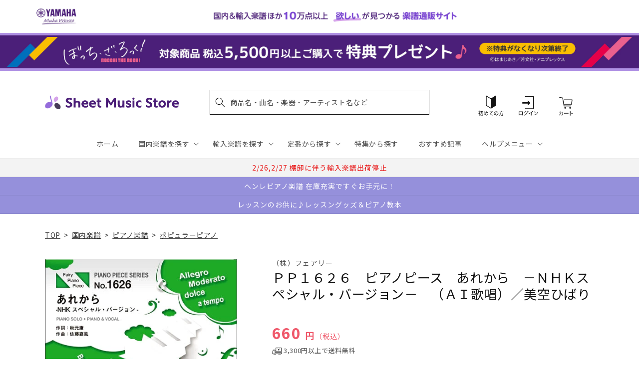

--- FILE ---
content_type: application/javascript; charset=utf-8
request_url: https://recommendations.loopclub.io/v2/storefront/template/?product_id=6905585631283&theme_id=124802433075&page=sheetmusic.jp.yamaha.com%2Fproducts%2F4533248041581&r_type=product&r_id=6905585631283&page_type=product_page&currency=JPY&shop=yamahasms.myshopify.com&user_id=1768967709-14c0efa2-53fe-46f8-a52b-e6315e1acc59&locale=ja&screen=desktop&qs=%7B%7D&client_id=05971841-6c1c-4c22-ab69-eaf4cae0e4f9&cbt=true&cbs=true&market=2150793267&callback=jsonp_callback_6601
body_size: 8518
content:
jsonp_callback_6601({"visit_id":"1768967714-aeb550a2-bedf-4343-a6d6-ae05e4c6a279","widgets":[{"id":218812,"page_id":129788,"widget_serve_id":"e229020b-fb60-4f59-9dc5-a2112d0d8847","type":"similar_products","max_content":20,"min_content":1,"enabled":true,"location":"shopify-section-product-recommendations","title":"この商品に関連する商品","css":"/* ここから、追加CSS */li.rktheme-carousel-slide.glide__slide{    text-size-adjust: 100%;    -webkit-text-size-adjust: 100%;}.rktheme-carousel-arrows button {    display: block !important;}.rktheme-product-title {    margin-top: 0.5rem;    margin-bottom: 1.3rem;    font-weight: 400;    width: 100%;}a.rktheme-product-title {    text-decoration: none;    overflow: hidden;    display: -webkit-box;    -webkit-box-orient: vertical;    -webkit-line-clamp: 3;}a:hover.rktheme-product-title {    text-decoration: none;}a:hover.rktheme-bundle-product-title {    text-decoration: none;   opacity: 0.6 ;}.rktheme-product-price-wrap {    margin-bottom: 10px;    font-weight: 500;    width: 100%;    white-space: nowrap;}.rktheme-product-details {  position: relative;}.rktheme-product-title:after {  content: \"\";  position: absolute;  top: 0;  right: 0;  bottom: 0;  left: 0;  width: 100%;  height: 100%;  z-index: 1;}.rktheme-bundle-add-to-cart {    width: 100%;    color: #fff;    border: none;    border-radius: 0;     padding: 0.25em 3.0em!important;    font-weight: 400;    font-size: 0.95em!important;    line-height: 2.5em!important;    transition: opacity .15s ease-in-out;    opacity: 0.96;}.rktheme-bundle-product-title[data-current-product=true] {    font-weight: 400;    color: #121212;    text-decoration: none;    pointer-events: none;}.rktheme-bundle-product-title {    width: auto;    text-decoration: none;    background-color: transparent;    color: #121212;    -ms-flex-negative: 0;    flex-shrink: 0;    max-width: 720px;    white-space: nowrap;    text-overflow: ellipsis;    overflow: hidden;    line-height: 1.4!important;}.rktheme-bundle-total-price-amounts {    font-weight: 400;    font-size: 1.7rem;}.rktheme-bundle-total-price-info {    margin-bottom: 10px;}/* ここまで、追加CSS */[data-rk-widget-id='218812'] .rktheme-addtocart-select-arrow::after {    border-top-color: #fff;  }  [data-rk-widget-id='218812'] .rktheme-bundle-add-to-cart {    background-color: var(--add-cart-button-color);    color: #fff;  }  [data-rk-widget-id='218812'] .rktheme-bundle-add-to-cart:hover {    background-color: var(--add-cart-button-color);  }  [data-rk-widget-id='218812'] .rktheme-bundle-total-price-amounts {    color: #121212;  }  [data-rk-widget-id='218812'] .rktheme-bundle-product-item-prices {    color: #121212;  }  [data-rk-widget-id='218812'] .rktheme-widget-title {    font-size: 24px;  }  [data-rk-widget-id='218812'] .rktheme-bundle-title {    font-size: 24px;  }        [data-rk-widget-id='218812'] .rktheme-product-image {    object-fit: contain;  }          [data-rk-widget-id='218812'] .rktheme-widget-title {    text-align:left;  }                  [data-rk-widget-id='218812'] .rktheme-widget-container[data-ui-mode=desktop] .rktheme-bundle-image,  [data-rk-widget-id='218812'] .rktheme-widget-container[data-ui-mode=mobile] .rktheme-bundle-image {    position: absolute;    top: 0;    left: 0;    right: 0;    bottom: 0;    height: 100%;    width: 100%;    max-height: unset;            object-fit: contain      }        /* 課題3 追加CSS */  .glide__slide {    border: 1px solid #eee;    padding: 1rem 1rem 1.2rem;  }  .rktheme-product-image-wrap {    margin: 0 2rem 1rem;  }  .rktheme-carousel-arrow {    cursor: pointer;    width: 3.2rem !important;    height: 5.4rem !important;    padding: 0 !important;    display: grid;    place-items: center;    top: 45% !important;    transform: translateY(-50%);  }  .rktheme-carousel-arrow svg {    width: 1rem !important;    height: 1rem !important;  }  .rktheme-carousel-arrow.glide__arrow--left[data-style=rectangle] {    border-radius: 0 5px 5px 0;  }  .rktheme-carousel-arrow.glide__arrow--right[data-style=rectangle] {    border-radius: 5px 0 0 5px;  }  .rktheme-product-image-wrap {    padding-top: 120% !important;  }  .rktheme-product-title {    margin-bottom: 4px;  }  .rktheme-product-card:hover .rktheme-product-image--primary {    opacity: 0.7 ;  }  .rktheme-product-image-wrap:hover .rktheme-product-image--primary {    opacity: 0.7 ;  }  .rktheme-product-vendor {    letter-spacing: 0.03em;  }@media screen and (max-width: 749px) {  h3.rktheme-widget-title {    font-size: 20px !important;}  .rktheme-carousel-arrow {    display: none !important;    font-size: 15px;  }  .rktheme-product-card:hover .rktheme-product-image--primary{    opacity: 1;  }  .rktheme-product-image-wrap:hover .rktheme-product-image--primary {    opacity: 1;  }  a:hover.rktheme-product-title{    opacity: 1;  }  a:hover.rktheme-product-title {    text-decoration: none;  }  a:hover.rktheme-bundle-product-title {    text-decoration: none;  }  .rktheme-product-card:hover .rktheme-product-image--primary {    transform: none;  }  .rktheme-product-image-wrap[data-hover-mode=zoom]:hover .rktheme-product-image--primary {    transform: none;  }    .glide__slide {    border: 1px solid #eee;    padding: 1rem;  }}","layout":"carousel","cart_button_text":"Add to Cart","page_type":"product_page","desktop_per_view":4,"mobile_per_view":2,"carousel_control":"arrow","position_enabled":true,"position":2,"enable_cart_button":false,"cart_button_template":null,"extra":{},"enable_popup":false,"popup_config":{},"show_discount_label":false,"allow_out_of_stock":true,"tablet_per_view":3,"discount_config":{"enabled":null,"type":null,"value":null,"widget_message":null,"cart_message":null,"version":1,"apply_discount_only_to_rec":false},"cart_properties":{},"template":"<section class='rktheme-widget-container' data-layout='carousel'>    <h3 class='rktheme-widget-title'><span>この商品に関連する商品</span></h3>    <div class='rktheme-carousel-wrap'>      <div class='rktheme-carousel-container glide'>        <div class=\"rktheme-carousel-track glide__track\" data-glide-el=\"track\">          <ul class=\"rktheme-carousel-slides glide__slides\">                                                                                                                <li class='rktheme-carousel-slide glide__slide'>                  <div class='rktheme-product-card rktheme-grid-product' data-rk-product-id='7303993622579'>                    <a href='/products/4533248090237' class='rktheme-product-image-wrap' data-rk-track-type='clicked' data-rk-track-prevent-default='true'>                        <img class='rktheme-product-image  rktheme-product-image--primary' loading=\"lazy\" data-sizes=\"auto\" src=\"https://cdn.shopify.com/s/files/1/0553/1566/0851/files/no_image_240131_55d5f0f0-6ea8-4092-9af5-8629385a909d_600x.jpg?v=1723524326\" data-src=\"https://cdn.shopify.com/s/files/1/0553/1566/0851/files/no_image_240131_55d5f0f0-6ea8-4092-9af5-8629385a909d_600x.jpg?v=1723524326\" data-srcset=\"https://cdn.shopify.com/s/files/1/0553/1566/0851/files/no_image_240131_55d5f0f0-6ea8-4092-9af5-8629385a909d_180x.jpg?v=1723524326 180w 236h, https://cdn.shopify.com/s/files/1/0553/1566/0851/files/no_image_240131_55d5f0f0-6ea8-4092-9af5-8629385a909d_360x.jpg?v=1723524326 360w 473h, https://cdn.shopify.com/s/files/1/0553/1566/0851/files/no_image_240131_55d5f0f0-6ea8-4092-9af5-8629385a909d_540x.jpg?v=1723524326 540w 710h, https://cdn.shopify.com/s/files/1/0553/1566/0851/files/no_image_240131_55d5f0f0-6ea8-4092-9af5-8629385a909d_720x.jpg?v=1723524326 720w 947h, https://cdn.shopify.com/s/files/1/0553/1566/0851/files/no_image_240131_55d5f0f0-6ea8-4092-9af5-8629385a909d_900x.jpg?v=1723524326 900w 1184h, https://cdn.shopify.com/s/files/1/0553/1566/0851/files/no_image_240131_55d5f0f0-6ea8-4092-9af5-8629385a909d.jpg?v=1723524326 912w 1200h\" alt='ＬＰＶ９０９　ピアノ＆ヴォーカル　ＲＰＧ／ＳＥＫＡＩ　ＮＯ　ＯＷＡＲＩ' />                      <div class='rktheme-discount-label' data-compare-price=\"None\" data-price=\"550.0\" data-label=\"{percent} off\"></div>                      <div class='rktheme-added-to-cart-tooltip'>Added to cart!</div>                    </a>                    <div class='rktheme-product-details'>                      <a class='rktheme-product-title' href='/products/4533248090237' data-rk-track-type='clicked' data-rk-track-prevent-default='true'>                          ＬＰＶ９０９　ピアノ＆ヴォーカル　ＲＰＧ／ＳＥＫＡＩ　ＮＯ　ＯＷＡＲＩ                      </a>                        <div class='rktheme-product-vendor rktheme-product-vendor--above-title'>（株）フェアリーオンデマンド</div>                        <div class='rktheme-product-vendor rktheme-product-vendor--below-title'>（株）フェアリーオンデマンド</div>                      <div class='rktheme-product-price-wrap' data-compare-price='False'>                          <span class='rktheme-product-price rktheme-product-price--original'>                            <span class='money'>550 円（税込）</span>                          </span>                      </div>                      <div class='rktheme-addtocart-container'>                          <button type='button' class='rktheme-addtocart-button' data-rk-variant-id='42344153677875'>カートに入れる</button>                      </div>                    </div>                  </div>              </li>                                                                                                                <li class='rktheme-carousel-slide glide__slide'>                  <div class='rktheme-product-card rktheme-grid-product' data-rk-product-id='7303974453299'>                    <a href='/products/4533248078242' class='rktheme-product-image-wrap' data-rk-track-type='clicked' data-rk-track-prevent-default='true'>                        <img class='rktheme-product-image  rktheme-product-image--primary' loading=\"lazy\" data-sizes=\"auto\" src=\"https://cdn.shopify.com/s/files/1/0553/1566/0851/files/4533248078242_fae8ccc0-5eaa-44d0-b35c-99aa72641040_600x.jpg?v=1737363569\" data-src=\"https://cdn.shopify.com/s/files/1/0553/1566/0851/files/4533248078242_fae8ccc0-5eaa-44d0-b35c-99aa72641040_600x.jpg?v=1737363569\" data-srcset=\"https://cdn.shopify.com/s/files/1/0553/1566/0851/files/4533248078242_fae8ccc0-5eaa-44d0-b35c-99aa72641040_180x.jpg?v=1737363569 180w 264h, https://cdn.shopify.com/s/files/1/0553/1566/0851/files/4533248078242_fae8ccc0-5eaa-44d0-b35c-99aa72641040.jpg?v=1737363569 340w 500h\" alt='ＬＰＳ７３８　ピアノソロ　ホタルノヒカリ／いきものがかり' />                      <div class='rktheme-discount-label' data-compare-price=\"None\" data-price=\"550.0\" data-label=\"{percent} off\"></div>                      <div class='rktheme-added-to-cart-tooltip'>Added to cart!</div>                    </a>                    <div class='rktheme-product-details'>                      <a class='rktheme-product-title' href='/products/4533248078242' data-rk-track-type='clicked' data-rk-track-prevent-default='true'>                          ＬＰＳ７３８　ピアノソロ　ホタルノヒカリ／いきものがかり                      </a>                        <div class='rktheme-product-vendor rktheme-product-vendor--above-title'>（株）フェアリーオンデマンド</div>                        <div class='rktheme-product-vendor rktheme-product-vendor--below-title'>（株）フェアリーオンデマンド</div>                      <div class='rktheme-product-price-wrap' data-compare-price='False'>                          <span class='rktheme-product-price rktheme-product-price--original'>                            <span class='money'>550 円（税込）</span>                          </span>                      </div>                      <div class='rktheme-addtocart-container'>                          <button type='button' class='rktheme-addtocart-button' data-rk-variant-id='42344134115379'>カートに入れる</button>                      </div>                    </div>                  </div>              </li>                                                                                                                <li class='rktheme-carousel-slide glide__slide'>                  <div class='rktheme-product-card rktheme-grid-product' data-rk-product-id='7304023146547'>                    <a href='/products/4533248096543' class='rktheme-product-image-wrap' data-rk-track-type='clicked' data-rk-track-prevent-default='true'>                        <img class='rktheme-product-image  rktheme-product-image--primary' loading=\"lazy\" data-sizes=\"auto\" src=\"https://cdn.shopify.com/s/files/1/0553/1566/0851/files/4533248096543_499126d7-e876-446d-9111-f074b99c56ed_600x.jpg?v=1737363620\" data-src=\"https://cdn.shopify.com/s/files/1/0553/1566/0851/files/4533248096543_499126d7-e876-446d-9111-f074b99c56ed_600x.jpg?v=1737363620\" data-srcset=\"https://cdn.shopify.com/s/files/1/0553/1566/0851/files/4533248096543_499126d7-e876-446d-9111-f074b99c56ed_180x.jpg?v=1737363620 180w 255h, https://cdn.shopify.com/s/files/1/0553/1566/0851/files/4533248096543_499126d7-e876-446d-9111-f074b99c56ed.jpg?v=1737363620 352w 500h\" alt='ＬＬＰＳ０６１３　ピアノソロ　Ｌｅｔｓ！フレッシュプリキュア！／茂家瑞季' />                      <div class='rktheme-discount-label' data-compare-price=\"None\" data-price=\"660.0\" data-label=\"{percent} off\"></div>                      <div class='rktheme-added-to-cart-tooltip'>Added to cart!</div>                    </a>                    <div class='rktheme-product-details'>                      <a class='rktheme-product-title' href='/products/4533248096543' data-rk-track-type='clicked' data-rk-track-prevent-default='true'>                          ＬＬＰＳ０６１３　ピアノソロ　Ｌｅｔｓ！フレッシュプリキュア！／茂家瑞季                      </a>                        <div class='rktheme-product-vendor rktheme-product-vendor--above-title'>（株）フェアリーオンデマンド</div>                        <div class='rktheme-product-vendor rktheme-product-vendor--below-title'>（株）フェアリーオンデマンド</div>                      <div class='rktheme-product-price-wrap' data-compare-price='False'>                          <span class='rktheme-product-price rktheme-product-price--original'>                            <span class='money'>660 円（税込）</span>                          </span>                      </div>                      <div class='rktheme-addtocart-container'>                          <button type='button' class='rktheme-addtocart-button' data-rk-variant-id='42344183758899'>カートに入れる</button>                      </div>                    </div>                  </div>              </li>                                                                                                                <li class='rktheme-carousel-slide glide__slide'>                  <div class='rktheme-product-card rktheme-grid-product' data-rk-product-id='7303933558835'>                    <a href='/products/4533248073384' class='rktheme-product-image-wrap' data-rk-track-type='clicked' data-rk-track-prevent-default='true'>                        <img class='rktheme-product-image  rktheme-product-image--primary' loading=\"lazy\" data-sizes=\"auto\" src=\"https://cdn.shopify.com/s/files/1/0553/1566/0851/files/4533248073384_600x.jpg?v=1758183855\" data-src=\"https://cdn.shopify.com/s/files/1/0553/1566/0851/files/4533248073384_600x.jpg?v=1758183855\" data-srcset=\"https://cdn.shopify.com/s/files/1/0553/1566/0851/files/4533248073384_180x.jpg?v=1758183855 180w 250h, https://cdn.shopify.com/s/files/1/0553/1566/0851/files/4533248073384.jpg?v=1758183855 251w 350h\" alt='ＬＰＶ６１７　ピアノ＆ヴォーカル　愛のうた／倖田來未' />                      <div class='rktheme-discount-label' data-compare-price=\"None\" data-price=\"550.0\" data-label=\"{percent} off\"></div>                      <div class='rktheme-added-to-cart-tooltip'>Added to cart!</div>                    </a>                    <div class='rktheme-product-details'>                      <a class='rktheme-product-title' href='/products/4533248073384' data-rk-track-type='clicked' data-rk-track-prevent-default='true'>                          ＬＰＶ６１７　ピアノ＆ヴォーカル　愛のうた／倖田來未                      </a>                        <div class='rktheme-product-vendor rktheme-product-vendor--above-title'>（株）フェアリーオンデマンド</div>                        <div class='rktheme-product-vendor rktheme-product-vendor--below-title'>（株）フェアリーオンデマンド</div>                      <div class='rktheme-product-price-wrap' data-compare-price='False'>                          <span class='rktheme-product-price rktheme-product-price--original'>                            <span class='money'>550 円（税込）</span>                          </span>                      </div>                      <div class='rktheme-addtocart-container'>                          <button type='button' class='rktheme-addtocart-button' data-rk-variant-id='42344093024307'>カートに入れる</button>                      </div>                    </div>                  </div>              </li>                                                                                                                <li class='rktheme-carousel-slide glide__slide'>                  <div class='rktheme-product-card rktheme-grid-product' data-rk-product-id='6905615777843'>                    <a href='/products/4533248045879' class='rktheme-product-image-wrap' data-rk-track-type='clicked' data-rk-track-prevent-default='true'>                        <img class='rktheme-product-image  rktheme-product-image--primary' loading=\"lazy\" data-sizes=\"auto\" src=\"https://cdn.shopify.com/s/files/1/0553/1566/0851/products/4533248045879_600x.jpg?v=1681216964\" data-src=\"https://cdn.shopify.com/s/files/1/0553/1566/0851/products/4533248045879_600x.jpg?v=1681216964\" data-srcset=\"https://cdn.shopify.com/s/files/1/0553/1566/0851/products/4533248045879_180x.jpg?v=1681216964 180w 257h, https://cdn.shopify.com/s/files/1/0553/1566/0851/products/4533248045879_360x.jpg?v=1681216964 360w 514h, https://cdn.shopify.com/s/files/1/0553/1566/0851/products/4533248045879.jpg?v=1681216964 420w 600h\" alt='ＰＰ１８１８　ピアノピース　ハート／あいみょん' />                      <div class='rktheme-discount-label' data-compare-price=\"None\" data-price=\"660.0\" data-label=\"{percent} off\"></div>                      <div class='rktheme-added-to-cart-tooltip'>Added to cart!</div>                    </a>                    <div class='rktheme-product-details'>                      <a class='rktheme-product-title' href='/products/4533248045879' data-rk-track-type='clicked' data-rk-track-prevent-default='true'>                          ＰＰ１８１８　ピアノピース　ハート／あいみょん                      </a>                        <div class='rktheme-product-vendor rktheme-product-vendor--above-title'>（株）フェアリー</div>                        <div class='rktheme-product-vendor rktheme-product-vendor--below-title'>（株）フェアリー</div>                      <div class='rktheme-product-price-wrap' data-compare-price='False'>                          <span class='rktheme-product-price rktheme-product-price--original'>                            <span class='money'>660 円（税込）</span>                          </span>                      </div>                      <div class='rktheme-addtocart-container'>                          <button type='button' class='rktheme-addtocart-button' data-rk-variant-id='41254955253811'>カートに入れる</button>                      </div>                    </div>                  </div>              </li>                                                                                                                <li class='rktheme-carousel-slide glide__slide'>                  <div class='rktheme-product-card rktheme-grid-product' data-rk-product-id='7303909736499'>                    <a href='/products/4533248063200' class='rktheme-product-image-wrap' data-rk-track-type='clicked' data-rk-track-prevent-default='true'>                        <img class='rktheme-product-image  rktheme-product-image--primary' loading=\"lazy\" data-sizes=\"auto\" src=\"https://cdn.shopify.com/s/files/1/0553/1566/0851/files/no_image_240131_240403a2-320f-47d3-bc6a-8f0bd9fdfc7f_600x.jpg?v=1717461440\" data-src=\"https://cdn.shopify.com/s/files/1/0553/1566/0851/files/no_image_240131_240403a2-320f-47d3-bc6a-8f0bd9fdfc7f_600x.jpg?v=1717461440\" data-srcset=\"https://cdn.shopify.com/s/files/1/0553/1566/0851/files/no_image_240131_240403a2-320f-47d3-bc6a-8f0bd9fdfc7f_180x.jpg?v=1717461440 180w 236h, https://cdn.shopify.com/s/files/1/0553/1566/0851/files/no_image_240131_240403a2-320f-47d3-bc6a-8f0bd9fdfc7f_360x.jpg?v=1717461440 360w 473h, https://cdn.shopify.com/s/files/1/0553/1566/0851/files/no_image_240131_240403a2-320f-47d3-bc6a-8f0bd9fdfc7f_540x.jpg?v=1717461440 540w 710h, https://cdn.shopify.com/s/files/1/0553/1566/0851/files/no_image_240131_240403a2-320f-47d3-bc6a-8f0bd9fdfc7f_720x.jpg?v=1717461440 720w 947h, https://cdn.shopify.com/s/files/1/0553/1566/0851/files/no_image_240131_240403a2-320f-47d3-bc6a-8f0bd9fdfc7f_900x.jpg?v=1717461440 900w 1184h, https://cdn.shopify.com/s/files/1/0553/1566/0851/files/no_image_240131_240403a2-320f-47d3-bc6a-8f0bd9fdfc7f.jpg?v=1717461440 912w 1200h\" alt='ピアノ弾き語りピースＬＰＶ２９　天体観測 ★　ＢＵＭＰ　ＯＦ　ＣＨＩＣＫＥＮバンプ・オブ・チキン' />                      <div class='rktheme-discount-label' data-compare-price=\"None\" data-price=\"550.0\" data-label=\"{percent} off\"></div>                      <div class='rktheme-added-to-cart-tooltip'>Added to cart!</div>                    </a>                    <div class='rktheme-product-details'>                      <a class='rktheme-product-title' href='/products/4533248063200' data-rk-track-type='clicked' data-rk-track-prevent-default='true'>                          ピアノ弾き語りピースＬＰＶ２９　天体観測 ★　ＢＵＭＰ　ＯＦ　ＣＨＩＣＫＥＮバンプ・オブ・チキン                      </a>                        <div class='rktheme-product-vendor rktheme-product-vendor--above-title'>（株）フェアリーオンデマンド</div>                        <div class='rktheme-product-vendor rktheme-product-vendor--below-title'>（株）フェアリーオンデマンド</div>                      <div class='rktheme-product-price-wrap' data-compare-price='False'>                          <span class='rktheme-product-price rktheme-product-price--original'>                            <span class='money'>550 円（税込）</span>                          </span>                      </div>                      <div class='rktheme-addtocart-container'>                          <button type='button' class='rktheme-addtocart-button' data-rk-variant-id='42344069070899'>カートに入れる</button>                      </div>                    </div>                  </div>              </li>                                                                                                                <li class='rktheme-carousel-slide glide__slide'>                  <div class='rktheme-product-card rktheme-grid-product' data-rk-product-id='7304036253747'>                    <a href='/products/4533248108055' class='rktheme-product-image-wrap' data-rk-track-type='clicked' data-rk-track-prevent-default='true'>                        <img class='rktheme-product-image  rktheme-product-image--primary' loading=\"lazy\" data-sizes=\"auto\" src=\"https://cdn.shopify.com/s/files/1/0553/1566/0851/files/no_image_240131_db7d3bf3-514c-4765-a69b-45a989d6a50c_600x.jpg?v=1723524352\" data-src=\"https://cdn.shopify.com/s/files/1/0553/1566/0851/files/no_image_240131_db7d3bf3-514c-4765-a69b-45a989d6a50c_600x.jpg?v=1723524352\" data-srcset=\"https://cdn.shopify.com/s/files/1/0553/1566/0851/files/no_image_240131_db7d3bf3-514c-4765-a69b-45a989d6a50c_180x.jpg?v=1723524352 180w 236h, https://cdn.shopify.com/s/files/1/0553/1566/0851/files/no_image_240131_db7d3bf3-514c-4765-a69b-45a989d6a50c_360x.jpg?v=1723524352 360w 473h, https://cdn.shopify.com/s/files/1/0553/1566/0851/files/no_image_240131_db7d3bf3-514c-4765-a69b-45a989d6a50c_540x.jpg?v=1723524352 540w 710h, https://cdn.shopify.com/s/files/1/0553/1566/0851/files/no_image_240131_db7d3bf3-514c-4765-a69b-45a989d6a50c_720x.jpg?v=1723524352 720w 947h, https://cdn.shopify.com/s/files/1/0553/1566/0851/files/no_image_240131_db7d3bf3-514c-4765-a69b-45a989d6a50c_900x.jpg?v=1723524352 900w 1184h, https://cdn.shopify.com/s/files/1/0553/1566/0851/files/no_image_240131_db7d3bf3-514c-4765-a69b-45a989d6a50c.jpg?v=1723524352 912w 1200h\" alt='ＬＰＶ１１３７　ピアノ＆ヴォーカル　君が好き／西野カナ' />                      <div class='rktheme-discount-label' data-compare-price=\"None\" data-price=\"550.0\" data-label=\"{percent} off\"></div>                      <div class='rktheme-added-to-cart-tooltip'>Added to cart!</div>                    </a>                    <div class='rktheme-product-details'>                      <a class='rktheme-product-title' href='/products/4533248108055' data-rk-track-type='clicked' data-rk-track-prevent-default='true'>                          ＬＰＶ１１３７　ピアノ＆ヴォーカル　君が好き／西野カナ                      </a>                        <div class='rktheme-product-vendor rktheme-product-vendor--above-title'>（株）フェアリーオンデマンド</div>                        <div class='rktheme-product-vendor rktheme-product-vendor--below-title'>（株）フェアリーオンデマンド</div>                      <div class='rktheme-product-price-wrap' data-compare-price='False'>                          <span class='rktheme-product-price rktheme-product-price--original'>                            <span class='money'>550 円（税込）</span>                          </span>                      </div>                      <div class='rktheme-addtocart-container'>                          <button type='button' class='rktheme-addtocart-button' data-rk-variant-id='42344198701107'>カートに入れる</button>                      </div>                    </div>                  </div>              </li>                                                                                                                <li class='rktheme-carousel-slide glide__slide'>                  <div class='rktheme-product-card rktheme-grid-product' data-rk-product-id='6894325039155'>                    <a href='/products/4513870048738' class='rktheme-product-image-wrap' data-rk-track-type='clicked' data-rk-track-prevent-default='true'>                        <img class='rktheme-product-image  rktheme-product-image--primary' loading=\"lazy\" data-sizes=\"auto\" src=\"https://cdn.shopify.com/s/files/1/0553/1566/0851/products/4513870048738_600x.jpg?v=1677581417\" data-src=\"https://cdn.shopify.com/s/files/1/0553/1566/0851/products/4513870048738_600x.jpg?v=1677581417\" data-srcset=\"https://cdn.shopify.com/s/files/1/0553/1566/0851/products/4513870048738_180x.jpg?v=1677581417 180w 238h, https://cdn.shopify.com/s/files/1/0553/1566/0851/products/4513870048738_360x.jpg?v=1677581417 360w 476h, https://cdn.shopify.com/s/files/1/0553/1566/0851/products/4513870048738.jpg?v=1677581417 453w 600h\" alt='ピアノといっしょに　新沢としひこ＆鈴木　翼の新翼クリニック　～歌の力サプリお出しします～　簡易伴奏ピアノ・ソロ' />                      <div class='rktheme-discount-label' data-compare-price=\"None\" data-price=\"1870.0\" data-label=\"{percent} off\"></div>                      <div class='rktheme-added-to-cart-tooltip'>Added to cart!</div>                    </a>                    <div class='rktheme-product-details'>                      <a class='rktheme-product-title' href='/products/4513870048738' data-rk-track-type='clicked' data-rk-track-prevent-default='true'>                          ピアノといっしょに　新沢としひこ＆鈴木　翼の新翼クリニック　～歌の力サプリお出しします～　簡易伴奏ピアノ・ソロ                      </a>                        <div class='rktheme-product-vendor rktheme-product-vendor--above-title'>（有）ケイ・エム・ピー</div>                        <div class='rktheme-product-vendor rktheme-product-vendor--below-title'>（有）ケイ・エム・ピー</div>                      <div class='rktheme-product-price-wrap' data-compare-price='False'>                          <span class='rktheme-product-price rktheme-product-price--original'>                            <span class='money'>1,870 円（税込）</span>                          </span>                      </div>                      <div class='rktheme-addtocart-container'>                          <button type='button' class='rktheme-addtocart-button' data-rk-variant-id='41220512481331'>カートに入れる</button>                      </div>                    </div>                  </div>              </li>                                                                                                                <li class='rktheme-carousel-slide glide__slide'>                  <div class='rktheme-product-card rktheme-grid-product' data-rk-product-id='6905449938995'>                    <a href='/products/4524643038566' class='rktheme-product-image-wrap' data-rk-track-type='clicked' data-rk-track-prevent-default='true'>                        <img class='rktheme-product-image  rktheme-product-image--primary' loading=\"lazy\" data-sizes=\"auto\" src=\"https://cdn.shopify.com/s/files/1/0553/1566/0851/products/9784872252422_600x.gif?v=1681216274\" data-src=\"https://cdn.shopify.com/s/files/1/0553/1566/0851/products/9784872252422_600x.gif?v=1681216274\" data-srcset=\"https://cdn.shopify.com/s/files/1/0553/1566/0851/products/9784872252422.gif?v=1681216274 151w 200h\" alt='ピアノソロと弾き語り　トイレの神様／植村花菜' />                      <div class='rktheme-discount-label' data-compare-price=\"None\" data-price=\"550.0\" data-label=\"{percent} off\"></div>                      <div class='rktheme-added-to-cart-tooltip'>Added to cart!</div>                    </a>                    <div class='rktheme-product-details'>                      <a class='rktheme-product-title' href='/products/4524643038566' data-rk-track-type='clicked' data-rk-track-prevent-default='true'>                          ピアノソロと弾き語り　トイレの神様／植村花菜                      </a>                        <div class='rktheme-product-vendor rktheme-product-vendor--above-title'>㈱オンキョウパブリッシュ</div>                        <div class='rktheme-product-vendor rktheme-product-vendor--below-title'>㈱オンキョウパブリッシュ</div>                      <div class='rktheme-product-price-wrap' data-compare-price='False'>                          <span class='rktheme-product-price rktheme-product-price--original'>                            <span class='money'>550 円（税込）</span>                          </span>                      </div>                      <div class='rktheme-addtocart-container'>                          <button type='button' class='rktheme-addtocart-button' data-rk-variant-id='41254787219507'>カートに入れる</button>                      </div>                    </div>                  </div>              </li>                                                                                                                <li class='rktheme-carousel-slide glide__slide'>                  <div class='rktheme-product-card rktheme-grid-product' data-rk-product-id='7304113258547'>                    <a href='/products/4533248140963' class='rktheme-product-image-wrap' data-rk-track-type='clicked' data-rk-track-prevent-default='true'>                        <img class='rktheme-product-image  rktheme-product-image--primary' loading=\"lazy\" data-sizes=\"auto\" src=\"https://cdn.shopify.com/s/files/1/0553/1566/0851/files/no_image_240131_48f3bbce-f065-4f83-999a-a98d5ba33874_600x.jpg?v=1746160034\" data-src=\"https://cdn.shopify.com/s/files/1/0553/1566/0851/files/no_image_240131_48f3bbce-f065-4f83-999a-a98d5ba33874_600x.jpg?v=1746160034\" data-srcset=\"https://cdn.shopify.com/s/files/1/0553/1566/0851/files/no_image_240131_48f3bbce-f065-4f83-999a-a98d5ba33874_180x.jpg?v=1746160034 180w 236h, https://cdn.shopify.com/s/files/1/0553/1566/0851/files/no_image_240131_48f3bbce-f065-4f83-999a-a98d5ba33874_360x.jpg?v=1746160034 360w 473h, https://cdn.shopify.com/s/files/1/0553/1566/0851/files/no_image_240131_48f3bbce-f065-4f83-999a-a98d5ba33874_540x.jpg?v=1746160034 540w 710h, https://cdn.shopify.com/s/files/1/0553/1566/0851/files/no_image_240131_48f3bbce-f065-4f83-999a-a98d5ba33874_720x.jpg?v=1746160034 720w 947h, https://cdn.shopify.com/s/files/1/0553/1566/0851/files/no_image_240131_48f3bbce-f065-4f83-999a-a98d5ba33874_900x.jpg?v=1746160034 900w 1184h, https://cdn.shopify.com/s/files/1/0553/1566/0851/files/no_image_240131_48f3bbce-f065-4f83-999a-a98d5ba33874.jpg?v=1746160034 912w 1200h\" alt='ＬＰＳ１９９９　ピアノソロ　Ｏｖｅｒｄｏｓｅ／なとり' />                      <div class='rktheme-discount-label' data-compare-price=\"None\" data-price=\"605.0\" data-label=\"{percent} off\"></div>                      <div class='rktheme-added-to-cart-tooltip'>Added to cart!</div>                    </a>                    <div class='rktheme-product-details'>                      <a class='rktheme-product-title' href='/products/4533248140963' data-rk-track-type='clicked' data-rk-track-prevent-default='true'>                          ＬＰＳ１９９９　ピアノソロ　Ｏｖｅｒｄｏｓｅ／なとり                      </a>                        <div class='rktheme-product-vendor rktheme-product-vendor--above-title'>（株）フェアリーオンデマンド</div>                        <div class='rktheme-product-vendor rktheme-product-vendor--below-title'>（株）フェアリーオンデマンド</div>                      <div class='rktheme-product-price-wrap' data-compare-price='False'>                          <span class='rktheme-product-price rktheme-product-price--original'>                            <span class='money'>605 円（税込）</span>                          </span>                      </div>                      <div class='rktheme-addtocart-container'>                          <button type='button' class='rktheme-addtocart-button' data-rk-variant-id='42344278687795'>カートに入れる</button>                      </div>                    </div>                  </div>              </li>                                                                                                                <li class='rktheme-carousel-slide glide__slide'>                  <div class='rktheme-product-card rktheme-grid-product' data-rk-product-id='7303998242867'>                    <a href='/products/4533248084748' class='rktheme-product-image-wrap' data-rk-track-type='clicked' data-rk-track-prevent-default='true'>                        <img class='rktheme-product-image  rktheme-product-image--primary' loading=\"lazy\" data-sizes=\"auto\" src=\"https://cdn.shopify.com/s/files/1/0553/1566/0851/files/4533248084748_13b4a7e6-b045-499f-8f76-f72b050cd3ff_600x.jpg?v=1737363584\" data-src=\"https://cdn.shopify.com/s/files/1/0553/1566/0851/files/4533248084748_13b4a7e6-b045-499f-8f76-f72b050cd3ff_600x.jpg?v=1737363584\" data-srcset=\"https://cdn.shopify.com/s/files/1/0553/1566/0851/files/4533248084748_13b4a7e6-b045-499f-8f76-f72b050cd3ff_180x.jpg?v=1737363584 180w 264h, https://cdn.shopify.com/s/files/1/0553/1566/0851/files/4533248084748_13b4a7e6-b045-499f-8f76-f72b050cd3ff.jpg?v=1737363584 340w 500h\" alt='ＬＰＳ８５５　ピアノソロ　Ｅｖｅｒｙｄａｙ、カチューシャ／ＡＫＢ４８' />                      <div class='rktheme-discount-label' data-compare-price=\"None\" data-price=\"550.0\" data-label=\"{percent} off\"></div>                      <div class='rktheme-added-to-cart-tooltip'>Added to cart!</div>                    </a>                    <div class='rktheme-product-details'>                      <a class='rktheme-product-title' href='/products/4533248084748' data-rk-track-type='clicked' data-rk-track-prevent-default='true'>                          ＬＰＳ８５５　ピアノソロ　Ｅｖｅｒｙｄａｙ、カチューシャ／ＡＫＢ４８                      </a>                        <div class='rktheme-product-vendor rktheme-product-vendor--above-title'>（株）フェアリーオンデマンド</div>                        <div class='rktheme-product-vendor rktheme-product-vendor--below-title'>（株）フェアリーオンデマンド</div>                      <div class='rktheme-product-price-wrap' data-compare-price='False'>                          <span class='rktheme-product-price rktheme-product-price--original'>                            <span class='money'>550 円（税込）</span>                          </span>                      </div>                      <div class='rktheme-addtocart-container'>                          <button type='button' class='rktheme-addtocart-button' data-rk-variant-id='42344158462003'>カートに入れる</button>                      </div>                    </div>                  </div>              </li>                                                                                                                <li class='rktheme-carousel-slide glide__slide'>                  <div class='rktheme-product-card rktheme-grid-product' data-rk-product-id='7303907180595'>                    <a href='/products/4533248060544' class='rktheme-product-image-wrap' data-rk-track-type='clicked' data-rk-track-prevent-default='true'>                        <img class='rktheme-product-image  rktheme-product-image--primary' loading=\"lazy\" data-sizes=\"auto\" src=\"https://cdn.shopify.com/s/files/1/0553/1566/0851/files/no_image_240131_2e7028bb-04ec-448d-81b3-caf881283730_600x.jpg?v=1717461418\" data-src=\"https://cdn.shopify.com/s/files/1/0553/1566/0851/files/no_image_240131_2e7028bb-04ec-448d-81b3-caf881283730_600x.jpg?v=1717461418\" data-srcset=\"https://cdn.shopify.com/s/files/1/0553/1566/0851/files/no_image_240131_2e7028bb-04ec-448d-81b3-caf881283730_180x.jpg?v=1717461418 180w 236h, https://cdn.shopify.com/s/files/1/0553/1566/0851/files/no_image_240131_2e7028bb-04ec-448d-81b3-caf881283730_360x.jpg?v=1717461418 360w 473h, https://cdn.shopify.com/s/files/1/0553/1566/0851/files/no_image_240131_2e7028bb-04ec-448d-81b3-caf881283730_540x.jpg?v=1717461418 540w 710h, https://cdn.shopify.com/s/files/1/0553/1566/0851/files/no_image_240131_2e7028bb-04ec-448d-81b3-caf881283730_720x.jpg?v=1717461418 720w 947h, https://cdn.shopify.com/s/files/1/0553/1566/0851/files/no_image_240131_2e7028bb-04ec-448d-81b3-caf881283730_900x.jpg?v=1717461418 900w 1184h, https://cdn.shopify.com/s/files/1/0553/1566/0851/files/no_image_240131_2e7028bb-04ec-448d-81b3-caf881283730.jpg?v=1717461418 912w 1200h\" alt='ＬＰＳ４８　ピアノソロ　Ｂｅｓｔ　Ｆｒｉｅｎｄ／Ｋｉｒｏｒｏ' />                      <div class='rktheme-discount-label' data-compare-price=\"None\" data-price=\"550.0\" data-label=\"{percent} off\"></div>                      <div class='rktheme-added-to-cart-tooltip'>Added to cart!</div>                    </a>                    <div class='rktheme-product-details'>                      <a class='rktheme-product-title' href='/products/4533248060544' data-rk-track-type='clicked' data-rk-track-prevent-default='true'>                          ＬＰＳ４８　ピアノソロ　Ｂｅｓｔ　Ｆｒｉｅｎｄ／Ｋｉｒｏｒｏ                      </a>                        <div class='rktheme-product-vendor rktheme-product-vendor--above-title'>（株）フェアリーオンデマンド</div>                        <div class='rktheme-product-vendor rktheme-product-vendor--below-title'>（株）フェアリーオンデマンド</div>                      <div class='rktheme-product-price-wrap' data-compare-price='False'>                          <span class='rktheme-product-price rktheme-product-price--original'>                            <span class='money'>550 円（税込）</span>                          </span>                      </div>                      <div class='rktheme-addtocart-container'>                          <button type='button' class='rktheme-addtocart-button' data-rk-variant-id='42344066514995'>カートに入れる</button>                      </div>                    </div>                  </div>              </li>                                                                                                                <li class='rktheme-carousel-slide glide__slide'>                  <div class='rktheme-product-card rktheme-grid-product' data-rk-product-id='7304029503539'>                    <a href='/products/4533248100158' class='rktheme-product-image-wrap' data-rk-track-type='clicked' data-rk-track-prevent-default='true'>                        <img class='rktheme-product-image  rktheme-product-image--primary' loading=\"lazy\" data-sizes=\"auto\" src=\"https://cdn.shopify.com/s/files/1/0553/1566/0851/files/4533248100158_71ac0244-3dcc-4c9c-b277-025633f9104a_600x.jpg?v=1737363635\" data-src=\"https://cdn.shopify.com/s/files/1/0553/1566/0851/files/4533248100158_71ac0244-3dcc-4c9c-b277-025633f9104a_600x.jpg?v=1737363635\" data-srcset=\"https://cdn.shopify.com/s/files/1/0553/1566/0851/files/4533248100158_71ac0244-3dcc-4c9c-b277-025633f9104a_180x.jpg?v=1737363635 180w 255h, https://cdn.shopify.com/s/files/1/0553/1566/0851/files/4533248100158_71ac0244-3dcc-4c9c-b277-025633f9104a.jpg?v=1737363635 352w 500h\" alt='ＬＬＰＳ０１８３　ピアノソロ　Ｗｈｙ？／ＹＵＩ' />                      <div class='rktheme-discount-label' data-compare-price=\"None\" data-price=\"660.0\" data-label=\"{percent} off\"></div>                      <div class='rktheme-added-to-cart-tooltip'>Added to cart!</div>                    </a>                    <div class='rktheme-product-details'>                      <a class='rktheme-product-title' href='/products/4533248100158' data-rk-track-type='clicked' data-rk-track-prevent-default='true'>                          ＬＬＰＳ０１８３　ピアノソロ　Ｗｈｙ？／ＹＵＩ                      </a>                        <div class='rktheme-product-vendor rktheme-product-vendor--above-title'>（株）フェアリーオンデマンド</div>                        <div class='rktheme-product-vendor rktheme-product-vendor--below-title'>（株）フェアリーオンデマンド</div>                      <div class='rktheme-product-price-wrap' data-compare-price='False'>                          <span class='rktheme-product-price rktheme-product-price--original'>                            <span class='money'>660 円（税込）</span>                          </span>                      </div>                      <div class='rktheme-addtocart-container'>                          <button type='button' class='rktheme-addtocart-button' data-rk-variant-id='42344190312499'>カートに入れる</button>                      </div>                    </div>                  </div>              </li>                                                                                                                <li class='rktheme-carousel-slide glide__slide'>                  <div class='rktheme-product-card rktheme-grid-product' data-rk-product-id='7304102707251'>                    <a href='/products/4533248135549' class='rktheme-product-image-wrap' data-rk-track-type='clicked' data-rk-track-prevent-default='true'>                        <img class='rktheme-product-image  rktheme-product-image--primary' loading=\"lazy\" data-sizes=\"auto\" src=\"https://cdn.shopify.com/s/files/1/0553/1566/0851/files/no_image_240131_b798c02b-f5a6-4d9f-a898-6e6f16ef62c6_600x.jpg?v=1746160041\" data-src=\"https://cdn.shopify.com/s/files/1/0553/1566/0851/files/no_image_240131_b798c02b-f5a6-4d9f-a898-6e6f16ef62c6_600x.jpg?v=1746160041\" data-srcset=\"https://cdn.shopify.com/s/files/1/0553/1566/0851/files/no_image_240131_b798c02b-f5a6-4d9f-a898-6e6f16ef62c6_180x.jpg?v=1746160041 180w 236h, https://cdn.shopify.com/s/files/1/0553/1566/0851/files/no_image_240131_b798c02b-f5a6-4d9f-a898-6e6f16ef62c6_360x.jpg?v=1746160041 360w 473h, https://cdn.shopify.com/s/files/1/0553/1566/0851/files/no_image_240131_b798c02b-f5a6-4d9f-a898-6e6f16ef62c6_540x.jpg?v=1746160041 540w 710h, https://cdn.shopify.com/s/files/1/0553/1566/0851/files/no_image_240131_b798c02b-f5a6-4d9f-a898-6e6f16ef62c6_720x.jpg?v=1746160041 720w 947h, https://cdn.shopify.com/s/files/1/0553/1566/0851/files/no_image_240131_b798c02b-f5a6-4d9f-a898-6e6f16ef62c6_900x.jpg?v=1746160041 900w 1184h, https://cdn.shopify.com/s/files/1/0553/1566/0851/files/no_image_240131_b798c02b-f5a6-4d9f-a898-6e6f16ef62c6.jpg?v=1746160041 912w 1200h\" alt='ＬＰＳ１８４９　ピアノソロ　ＯＮＥ　ＡＮＤ　ＬＡＳＴ／Ａｉｍｅｒ（エメ）' />                      <div class='rktheme-discount-label' data-compare-price=\"None\" data-price=\"550.0\" data-label=\"{percent} off\"></div>                      <div class='rktheme-added-to-cart-tooltip'>Added to cart!</div>                    </a>                    <div class='rktheme-product-details'>                      <a class='rktheme-product-title' href='/products/4533248135549' data-rk-track-type='clicked' data-rk-track-prevent-default='true'>                          ＬＰＳ１８４９　ピアノソロ　ＯＮＥ　ＡＮＤ　ＬＡＳＴ／Ａｉｍｅｒ（エメ）                      </a>                        <div class='rktheme-product-vendor rktheme-product-vendor--above-title'>（株）フェアリーオンデマンド</div>                        <div class='rktheme-product-vendor rktheme-product-vendor--below-title'>（株）フェアリーオンデマンド</div>                      <div class='rktheme-product-price-wrap' data-compare-price='False'>                          <span class='rktheme-product-price rktheme-product-price--original'>                            <span class='money'>550 円（税込）</span>                          </span>                      </div>                      <div class='rktheme-addtocart-container'>                          <button type='button' class='rktheme-addtocart-button' data-rk-variant-id='42344267808819'>カートに入れる</button>                      </div>                    </div>                  </div>              </li>                                                                                                                <li class='rktheme-carousel-slide glide__slide'>                  <div class='rktheme-product-card rktheme-grid-product' data-rk-product-id='7304043069491'>                    <a href='/products/4533248104675' class='rktheme-product-image-wrap' data-rk-track-type='clicked' data-rk-track-prevent-default='true'>                        <img class='rktheme-product-image  rktheme-product-image--primary' loading=\"lazy\" data-sizes=\"auto\" src=\"https://cdn.shopify.com/s/files/1/0553/1566/0851/files/4533248104675_8947d0e3-fb7d-4cd8-a366-fb266f52f14f_600x.jpg?v=1737363650\" data-src=\"https://cdn.shopify.com/s/files/1/0553/1566/0851/files/4533248104675_8947d0e3-fb7d-4cd8-a366-fb266f52f14f_600x.jpg?v=1737363650\" data-srcset=\"https://cdn.shopify.com/s/files/1/0553/1566/0851/files/4533248104675_8947d0e3-fb7d-4cd8-a366-fb266f52f14f_180x.jpg?v=1737363650 180w 264h, https://cdn.shopify.com/s/files/1/0553/1566/0851/files/4533248104675_8947d0e3-fb7d-4cd8-a366-fb266f52f14f.jpg?v=1737363650 340w 500h\" alt='ＬＰＶ１０４３　ピアノ＆ヴォーカル　ｓｔａｒｔｉｎｇ　ｏｖｅｒ／Ｍｒ．Ｃｈｉｌｄｒｅｎ' />                      <div class='rktheme-discount-label' data-compare-price=\"None\" data-price=\"550.0\" data-label=\"{percent} off\"></div>                      <div class='rktheme-added-to-cart-tooltip'>Added to cart!</div>                    </a>                    <div class='rktheme-product-details'>                      <a class='rktheme-product-title' href='/products/4533248104675' data-rk-track-type='clicked' data-rk-track-prevent-default='true'>                          ＬＰＶ１０４３　ピアノ＆ヴォーカル　ｓｔａｒｔｉｎｇ　ｏｖｅｒ／Ｍｒ．Ｃｈｉｌｄｒｅｎ                      </a>                        <div class='rktheme-product-vendor rktheme-product-vendor--above-title'>（株）フェアリーオンデマンド</div>                        <div class='rktheme-product-vendor rktheme-product-vendor--below-title'>（株）フェアリーオンデマンド</div>                      <div class='rktheme-product-price-wrap' data-compare-price='False'>                          <span class='rktheme-product-price rktheme-product-price--original'>                            <span class='money'>550 円（税込）</span>                          </span>                      </div>                      <div class='rktheme-addtocart-container'>                          <button type='button' class='rktheme-addtocart-button' data-rk-variant-id='42344205778995'>カートに入れる</button>                      </div>                    </div>                  </div>              </li>                                                                                                                <li class='rktheme-carousel-slide glide__slide'>                  <div class='rktheme-product-card rktheme-grid-product' data-rk-product-id='7304053293107'>                    <a href='/products/4533248107317' class='rktheme-product-image-wrap' data-rk-track-type='clicked' data-rk-track-prevent-default='true'>                        <img class='rktheme-product-image  rktheme-product-image--primary' loading=\"lazy\" data-sizes=\"auto\" src=\"https://cdn.shopify.com/s/files/1/0553/1566/0851/files/4533248107317_cab82034-bec4-451c-9267-940a758f0d57_600x.jpg?v=1737363675\" data-src=\"https://cdn.shopify.com/s/files/1/0553/1566/0851/files/4533248107317_cab82034-bec4-451c-9267-940a758f0d57_600x.jpg?v=1737363675\" data-srcset=\"https://cdn.shopify.com/s/files/1/0553/1566/0851/files/4533248107317_cab82034-bec4-451c-9267-940a758f0d57_180x.jpg?v=1737363675 180w 264h, https://cdn.shopify.com/s/files/1/0553/1566/0851/files/4533248107317_cab82034-bec4-451c-9267-940a758f0d57.jpg?v=1737363675 340w 500h\" alt='ＬＰＶ１１１３　ピアノ＆ヴォーカル　Ｉ　ｓｅｅｋ／嵐' />                      <div class='rktheme-discount-label' data-compare-price=\"None\" data-price=\"550.0\" data-label=\"{percent} off\"></div>                      <div class='rktheme-added-to-cart-tooltip'>Added to cart!</div>                    </a>                    <div class='rktheme-product-details'>                      <a class='rktheme-product-title' href='/products/4533248107317' data-rk-track-type='clicked' data-rk-track-prevent-default='true'>                          ＬＰＶ１１１３　ピアノ＆ヴォーカル　Ｉ　ｓｅｅｋ／嵐                      </a>                        <div class='rktheme-product-vendor rktheme-product-vendor--above-title'>（株）フェアリーオンデマンド</div>                        <div class='rktheme-product-vendor rktheme-product-vendor--below-title'>（株）フェアリーオンデマンド</div>                      <div class='rktheme-product-price-wrap' data-compare-price='False'>                          <span class='rktheme-product-price rktheme-product-price--original'>                            <span class='money'>550 円（税込）</span>                          </span>                      </div>                      <div class='rktheme-addtocart-container'>                          <button type='button' class='rktheme-addtocart-button' data-rk-variant-id='42344216625203'>カートに入れる</button>                      </div>                    </div>                  </div>              </li>                                                                                                                <li class='rktheme-carousel-slide glide__slide'>                  <div class='rktheme-product-card rktheme-grid-product' data-rk-product-id='7304068071475'>                    <a href='/products/4533248122150' class='rktheme-product-image-wrap' data-rk-track-type='clicked' data-rk-track-prevent-default='true'>                        <img class='rktheme-product-image  rktheme-product-image--primary' loading=\"lazy\" data-sizes=\"auto\" src=\"https://cdn.shopify.com/s/files/1/0553/1566/0851/files/4533248122150_3557830c-3306-45ac-af75-138af0756126_600x.jpg?v=1737363704\" data-src=\"https://cdn.shopify.com/s/files/1/0553/1566/0851/files/4533248122150_3557830c-3306-45ac-af75-138af0756126_600x.jpg?v=1737363704\" data-srcset=\"https://cdn.shopify.com/s/files/1/0553/1566/0851/files/4533248122150_3557830c-3306-45ac-af75-138af0756126_180x.jpg?v=1737363704 180w 264h, https://cdn.shopify.com/s/files/1/0553/1566/0851/files/4533248122150_3557830c-3306-45ac-af75-138af0756126.jpg?v=1737363704 340w 500h\" alt='ＬＰＳ１５５６　ピアノソロ　ＨＡＮＡＢＩ　弾きやすいピアノソロ譜／Ｍｒ．Ｃｈｉｌｄｒｅｎ' />                      <div class='rktheme-discount-label' data-compare-price=\"None\" data-price=\"660.0\" data-label=\"{percent} off\"></div>                      <div class='rktheme-added-to-cart-tooltip'>Added to cart!</div>                    </a>                    <div class='rktheme-product-details'>                      <a class='rktheme-product-title' href='/products/4533248122150' data-rk-track-type='clicked' data-rk-track-prevent-default='true'>                          ＬＰＳ１５５６　ピアノソロ　ＨＡＮＡＢＩ　弾きやすいピアノソロ譜／Ｍｒ．Ｃｈｉｌｄｒｅｎ                      </a>                        <div class='rktheme-product-vendor rktheme-product-vendor--above-title'>（株）フェアリーオンデマンド</div>                        <div class='rktheme-product-vendor rktheme-product-vendor--below-title'>（株）フェアリーオンデマンド</div>                      <div class='rktheme-product-price-wrap' data-compare-price='False'>                          <span class='rktheme-product-price rktheme-product-price--original'>                            <span class='money'>660 円（税込）</span>                          </span>                      </div>                      <div class='rktheme-addtocart-container'>                          <button type='button' class='rktheme-addtocart-button' data-rk-variant-id='42344231829555'>カートに入れる</button>                      </div>                    </div>                  </div>              </li>                                                                                                                <li class='rktheme-carousel-slide glide__slide'>                  <div class='rktheme-product-card rktheme-grid-product' data-rk-product-id='6895249424435'>                    <a href='/products/4997938033896' class='rktheme-product-image-wrap' data-rk-track-type='clicked' data-rk-track-prevent-default='true'>                        <img class='rktheme-product-image  rktheme-product-image--primary' loading=\"lazy\" data-sizes=\"auto\" src=\"https://cdn.shopify.com/s/files/1/0553/1566/0851/products/4997938033896_600x.jpg?v=1677576564\" data-src=\"https://cdn.shopify.com/s/files/1/0553/1566/0851/products/4997938033896_600x.jpg?v=1677576564\" data-srcset=\"https://cdn.shopify.com/s/files/1/0553/1566/0851/products/4997938033896_180x.jpg?v=1677576564 180w 242h, https://cdn.shopify.com/s/files/1/0553/1566/0851/products/4997938033896_360x.jpg?v=1677576564 360w 484h, https://cdn.shopify.com/s/files/1/0553/1566/0851/products/4997938033896.jpg?v=1677576564 446w 600h\" alt='ピアノ・ソロ　斉藤和義　Ｓｅｌｅｃｔｉｏｎ' />                      <div class='rktheme-discount-label' data-compare-price=\"None\" data-price=\"2200.0\" data-label=\"{percent} off\"></div>                      <div class='rktheme-added-to-cart-tooltip'>Added to cart!</div>                    </a>                    <div class='rktheme-product-details'>                      <a class='rktheme-product-title' href='/products/4997938033896' data-rk-track-type='clicked' data-rk-track-prevent-default='true'>                          ピアノ・ソロ　斉藤和義　Ｓｅｌｅｃｔｉｏｎ                      </a>                        <div class='rktheme-product-vendor rktheme-product-vendor--above-title'>㈱シンコーミュージックエンタテイメント</div>                        <div class='rktheme-product-vendor rktheme-product-vendor--below-title'>㈱シンコーミュージックエンタテイメント</div>                      <div class='rktheme-product-price-wrap' data-compare-price='False'>                          <span class='rktheme-product-price rktheme-product-price--original'>                            <span class='money'>2,200 円（税込）</span>                          </span>                      </div>                      <div class='rktheme-addtocart-container'>                          <button type='button' class='rktheme-addtocart-button' data-rk-variant-id='41222015844403'>カートに入れる</button>                      </div>                    </div>                  </div>              </li>                                                                                                                <li class='rktheme-carousel-slide glide__slide'>                  <div class='rktheme-product-card rktheme-grid-product' data-rk-product-id='7303915110451'>                    <a href='/products/4533248063149' class='rktheme-product-image-wrap' data-rk-track-type='clicked' data-rk-track-prevent-default='true'>                        <img class='rktheme-product-image  rktheme-product-image--primary' loading=\"lazy\" data-sizes=\"auto\" src=\"https://cdn.shopify.com/s/files/1/0553/1566/0851/files/no_image_240131_e3b44abc-924d-4ca6-aa17-f11abd47b454_600x.jpg?v=1723524191\" data-src=\"https://cdn.shopify.com/s/files/1/0553/1566/0851/files/no_image_240131_e3b44abc-924d-4ca6-aa17-f11abd47b454_600x.jpg?v=1723524191\" data-srcset=\"https://cdn.shopify.com/s/files/1/0553/1566/0851/files/no_image_240131_e3b44abc-924d-4ca6-aa17-f11abd47b454_180x.jpg?v=1723524191 180w 236h, https://cdn.shopify.com/s/files/1/0553/1566/0851/files/no_image_240131_e3b44abc-924d-4ca6-aa17-f11abd47b454_360x.jpg?v=1723524191 360w 473h, https://cdn.shopify.com/s/files/1/0553/1566/0851/files/no_image_240131_e3b44abc-924d-4ca6-aa17-f11abd47b454_540x.jpg?v=1723524191 540w 710h, https://cdn.shopify.com/s/files/1/0553/1566/0851/files/no_image_240131_e3b44abc-924d-4ca6-aa17-f11abd47b454_720x.jpg?v=1723524191 720w 947h, https://cdn.shopify.com/s/files/1/0553/1566/0851/files/no_image_240131_e3b44abc-924d-4ca6-aa17-f11abd47b454_900x.jpg?v=1723524191 900w 1184h, https://cdn.shopify.com/s/files/1/0553/1566/0851/files/no_image_240131_e3b44abc-924d-4ca6-aa17-f11abd47b454.jpg?v=1723524191 912w 1200h\" alt='ＬＰＶ２８４　ピアノ＆ヴォーカル　ＲＩＮＧ／Ｂ’ｚ' />                      <div class='rktheme-discount-label' data-compare-price=\"None\" data-price=\"550.0\" data-label=\"{percent} off\"></div>                      <div class='rktheme-added-to-cart-tooltip'>Added to cart!</div>                    </a>                    <div class='rktheme-product-details'>                      <a class='rktheme-product-title' href='/products/4533248063149' data-rk-track-type='clicked' data-rk-track-prevent-default='true'>                          ＬＰＶ２８４　ピアノ＆ヴォーカル　ＲＩＮＧ／Ｂ’ｚ                      </a>                        <div class='rktheme-product-vendor rktheme-product-vendor--above-title'>（株）フェアリーオンデマンド</div>                        <div class='rktheme-product-vendor rktheme-product-vendor--below-title'>（株）フェアリーオンデマンド</div>                      <div class='rktheme-product-price-wrap' data-compare-price='False'>                          <span class='rktheme-product-price rktheme-product-price--original'>                            <span class='money'>550 円（税込）</span>                          </span>                      </div>                      <div class='rktheme-addtocart-container'>                          <button type='button' class='rktheme-addtocart-button' data-rk-variant-id='42344074444851'>カートに入れる</button>                      </div>                    </div>                  </div>              </li>                                                                                                                <li class='rktheme-carousel-slide glide__slide'>                  <div class='rktheme-product-card rktheme-grid-product' data-rk-product-id='7303917436979'>                    <a href='/products/4533248063613' class='rktheme-product-image-wrap' data-rk-track-type='clicked' data-rk-track-prevent-default='true'>                        <img class='rktheme-product-image  rktheme-product-image--primary' loading=\"lazy\" data-sizes=\"auto\" src=\"https://cdn.shopify.com/s/files/1/0553/1566/0851/files/4533248063613_a2fc504d-51c7-4d9f-bb37-f54cf20d2f9e_600x.jpg?v=1737363537\" data-src=\"https://cdn.shopify.com/s/files/1/0553/1566/0851/files/4533248063613_a2fc504d-51c7-4d9f-bb37-f54cf20d2f9e_600x.jpg?v=1737363537\" data-srcset=\"https://cdn.shopify.com/s/files/1/0553/1566/0851/files/4533248063613_a2fc504d-51c7-4d9f-bb37-f54cf20d2f9e_180x.jpg?v=1737363537 180w 264h, https://cdn.shopify.com/s/files/1/0553/1566/0851/files/4533248063613_a2fc504d-51c7-4d9f-bb37-f54cf20d2f9e.jpg?v=1737363537 340w 500h\" alt='ＬＰＶ３３０　ピアノ＆ヴォーカル　ＦＬＯＡＴＩＮ’／ＣＨＥＭＩＳＴＲＹ' />                      <div class='rktheme-discount-label' data-compare-price=\"None\" data-price=\"550.0\" data-label=\"{percent} off\"></div>                      <div class='rktheme-added-to-cart-tooltip'>Added to cart!</div>                    </a>                    <div class='rktheme-product-details'>                      <a class='rktheme-product-title' href='/products/4533248063613' data-rk-track-type='clicked' data-rk-track-prevent-default='true'>                          ＬＰＶ３３０　ピアノ＆ヴォーカル　ＦＬＯＡＴＩＮ’／ＣＨＥＭＩＳＴＲＹ                      </a>                        <div class='rktheme-product-vendor rktheme-product-vendor--above-title'>（株）フェアリーオンデマンド</div>                        <div class='rktheme-product-vendor rktheme-product-vendor--below-title'>（株）フェアリーオンデマンド</div>                      <div class='rktheme-product-price-wrap' data-compare-price='False'>                          <span class='rktheme-product-price rktheme-product-price--original'>                            <span class='money'>550 円（税込）</span>                          </span>                      </div>                      <div class='rktheme-addtocart-container'>                          <button type='button' class='rktheme-addtocart-button' data-rk-variant-id='42344076771379'>カートに入れる</button>                      </div>                    </div>                  </div>              </li>          </ul>        </div>        <div class=\"rktheme-carousel-arrows glide__arrows\" data-glide-el=\"controls\">          <button class=\"rktheme-carousel-arrow glide__arrow glide__arrow--left\" data-glide-dir=\"<\" type=\"button\">            <svg xmlns=\"http://www.w3.org/2000/svg\" viewBox=\"0 0 492 492\"><path d=\"M198.608 246.104L382.664 62.04c5.068-5.056 7.856-11.816 7.856-19.024 0-7.212-2.788-13.968-7.856-19.032l-16.128-16.12C361.476 2.792 354.712 0 347.504 0s-13.964 2.792-19.028 7.864L109.328 227.008c-5.084 5.08-7.868 11.868-7.848 19.084-.02 7.248 2.76 14.028 7.848 19.112l218.944 218.932c5.064 5.072 11.82 7.864 19.032 7.864 7.208 0 13.964-2.792 19.032-7.864l16.124-16.12c10.492-10.492 10.492-27.572 0-38.06L198.608 246.104z\"/></svg>          </button>          <button class=\"rktheme-carousel-arrow glide__arrow glide__arrow--right\" data-glide-dir=\">\" type=\"button\">            <svg xmlns=\"http://www.w3.org/2000/svg\" viewBox=\"0 0 492.004 492.004\"><path d=\"M382.678 226.804L163.73 7.86C158.666 2.792 151.906 0 144.698 0s-13.968 2.792-19.032 7.86l-16.124 16.12c-10.492 10.504-10.492 27.576 0 38.064L293.398 245.9l-184.06 184.06c-5.064 5.068-7.86 11.824-7.86 19.028 0 7.212 2.796 13.968 7.86 19.04l16.124 16.116c5.068 5.068 11.824 7.86 19.032 7.86s13.968-2.792 19.032-7.86L382.678 265c5.076-5.084 7.864-11.872 7.848-19.088.016-7.244-2.772-14.028-7.848-19.108z\"/></svg>          </button>        </div>        <div class=\"rktheme-carousel-bullets glide__bullets\" data-glide-el=\"controls[nav]\">            <button type='button' class=\"rktheme-carousel-bullet glide__bullet\" data-glide-dir=\"=0\"></button>            <button type='button' class=\"rktheme-carousel-bullet glide__bullet\" data-glide-dir=\"=1\"></button>            <button type='button' class=\"rktheme-carousel-bullet glide__bullet\" data-glide-dir=\"=2\"></button>            <button type='button' class=\"rktheme-carousel-bullet glide__bullet\" data-glide-dir=\"=3\"></button>            <button type='button' class=\"rktheme-carousel-bullet glide__bullet\" data-glide-dir=\"=4\"></button>            <button type='button' class=\"rktheme-carousel-bullet glide__bullet\" data-glide-dir=\"=5\"></button>            <button type='button' class=\"rktheme-carousel-bullet glide__bullet\" data-glide-dir=\"=6\"></button>            <button type='button' class=\"rktheme-carousel-bullet glide__bullet\" data-glide-dir=\"=7\"></button>            <button type='button' class=\"rktheme-carousel-bullet glide__bullet\" data-glide-dir=\"=8\"></button>            <button type='button' class=\"rktheme-carousel-bullet glide__bullet\" data-glide-dir=\"=9\"></button>            <button type='button' class=\"rktheme-carousel-bullet glide__bullet\" data-glide-dir=\"=10\"></button>            <button type='button' class=\"rktheme-carousel-bullet glide__bullet\" data-glide-dir=\"=11\"></button>            <button type='button' class=\"rktheme-carousel-bullet glide__bullet\" data-glide-dir=\"=12\"></button>            <button type='button' class=\"rktheme-carousel-bullet glide__bullet\" data-glide-dir=\"=13\"></button>            <button type='button' class=\"rktheme-carousel-bullet glide__bullet\" data-glide-dir=\"=14\"></button>            <button type='button' class=\"rktheme-carousel-bullet glide__bullet\" data-glide-dir=\"=15\"></button>            <button type='button' class=\"rktheme-carousel-bullet glide__bullet\" data-glide-dir=\"=16\"></button>            <button type='button' class=\"rktheme-carousel-bullet glide__bullet\" data-glide-dir=\"=17\"></button>            <button type='button' class=\"rktheme-carousel-bullet glide__bullet\" data-glide-dir=\"=18\"></button>            <button type='button' class=\"rktheme-carousel-bullet glide__bullet\" data-glide-dir=\"=19\"></button>        </div>      </div>    </div>  <div class='rktheme-settings-data' style='display: none;'><script type=\"application/json\">{\"carousel\": {\"arrow_fill\": \"#fff\", \"arrow_style\": \"rectangle\", \"bullet_size\": \"10\", \"glide_config\": {\"peek\": 0, \"type\": \"slider\", \"bound\": true, \"rewind\": false, \"keyboard\": true, \"start_at\": 0, \"direction\": \"ltr\", \"per_touch\": 1, \"variable_width\": true}, \"per_row_mobile\": 2, \"arrow_icon_size\": 18, \"navigation_mode\": \"arrows\", \"per_row_desktop\": 5, \"arrow_background\": \"#7e8cd8\", \"arrow_transition\": \"fixed\", \"bullet_background\": \"#bbb\", \"per_row_widescreen\": 8, \"arrow_icon_size_mobile\": 18, \"bullet_active_background\": \"#121212\"}, \"product_card\": {\"gutter\": 26, \"price_color\": \"#ef596b\", \"title_align\": \"left\", \"title_color\": \"#121212\", \"vendor_color\": \"#121212BF\", \"gutter_mobile\": 15, \"max_title_rows\": 3, \"per_row_mobile\": \"2\", \"per_row_tablet\": \"4\", \"per_row_desktop\": \"5\", \"price_font_size\": \"16px\", \"title_font_size\": \"14px\", \"vendor_position\": \"above\", \"add_to_cart_mode\": \"hidden\", \"image_hover_mode\": \"secondary\", \"image_object_fit\": \"contain\", \"vendor_font_size\": \"10px\", \"add_to_cart_color\": \"#fff\", \"price_font_family\": \"\", \"image_aspect_ratio\": \"5:7\", \"per_row_widescreen\": 6, \"discount_label_text\": \"{percent} off\", \"price_color_compare\": \"#aaa\", \"discount_label_color\": \"#fff\", \"max_title_characters\": 80, \"price_color_original\": \"#D9005E\", \"price_compare_at_mode\": \"hidden\", \"add_to_cart_background\": \"var(--add-cart-button-color)\", \"discount_label_visible\": true, \"price_font_size_mobile\": \"15px\", \"discount_label_position\": \"right\", \"redirect_on_add_to_cart\": false, \"discount_label_background\": \"#D2354F\", \"product_title_font_family\": \"\", \"compare_price_visibility_mobile\": \"hidden\"}, \"horizontal_grid\": {\"per_row_mobile\": \"2\", \"per_row_desktop\": \"5\", \"per_row_widescreen\": \"7\"}, \"show_snowflakes\": true, \"auto_position_on\": false, \"widget_font_family\": \"\", \"amazon_bought_together\": {\"image_size\": \"300\", \"image_version\": 2, \"show_discounts\": true, \"image_object_fit\": \"contain\", \"button_text_color\": \"#fff\", \"total_price_color\": \"#121212\", \"image_aspect_ratio\": \"3:4\", \"product_price_color\": \"#121212\", \"button_background_color\": \"var(--add-cart-button-color)\", \"ignore_cheapest_variant\": true}, \"widget_title_alignment\": \"left\", \"widget_title_font_size\": \"24px\", \"minimum_distance_from_window\": 30, \"auto_position_last_updated_at\": null, \"minimum_distance_from_window_mobile\": 15}</script></div>  <div class='rktheme-translations-data' style='display: none;'><script type=\"application/json\">{\"go_to_cart_text\": \"Go to cart\", \"add_to_cart_text\": \"\\u30ab\\u30fc\\u30c8\\u306b\\u5165\\u308c\\u308b\", \"total_price_text\": \"Total Price:\", \"out_of_stock_text\": \"Out of stock\", \"this_product_text\": \"This product:\", \"added_to_cart_text\": \"Added to cart!\", \"adding_to_cart_text\": \"Adding...\", \"discount_label_text\": \"{percent} off\", \"fbt_add_to_cart_text\": \"Add selected to cart\"}</script></div></section>","js":"\"use strict\";return {  onWidgetInit: function onWidgetInit(widget, utils) {    var widgetInitSuccess = utils.initWidget({      widgetData: widget,      rkUtils: utils,    });    if (!widgetInitSuccess) {      var err = new Error(\"Rk:WidgetInitFailed\");      err.info = {        widgetId: widget.id,        widgetServeId: widget.widgetServeId,        widgetPageType: widget.pageType,      };      throw err;    }  },};"}],"product":{},"shop":{"id":27850,"domain":"sheetmusic.jp.yamaha.com","name":"yamahasms.myshopify.com","currency":"JPY","currency_format":"{{amount_no_decimals}} 円（税込）","css":"","show_compare_at":true,"enabled_presentment_currencies":["JPY"],"extra":{},"product_reviews_app":null,"swatch_app":null,"js":"","translations":{},"analytics_enabled":[],"pixel_enabled":true},"theme":{"css":""},"user_id":"1768967709-14c0efa2-53fe-46f8-a52b-e6315e1acc59"});